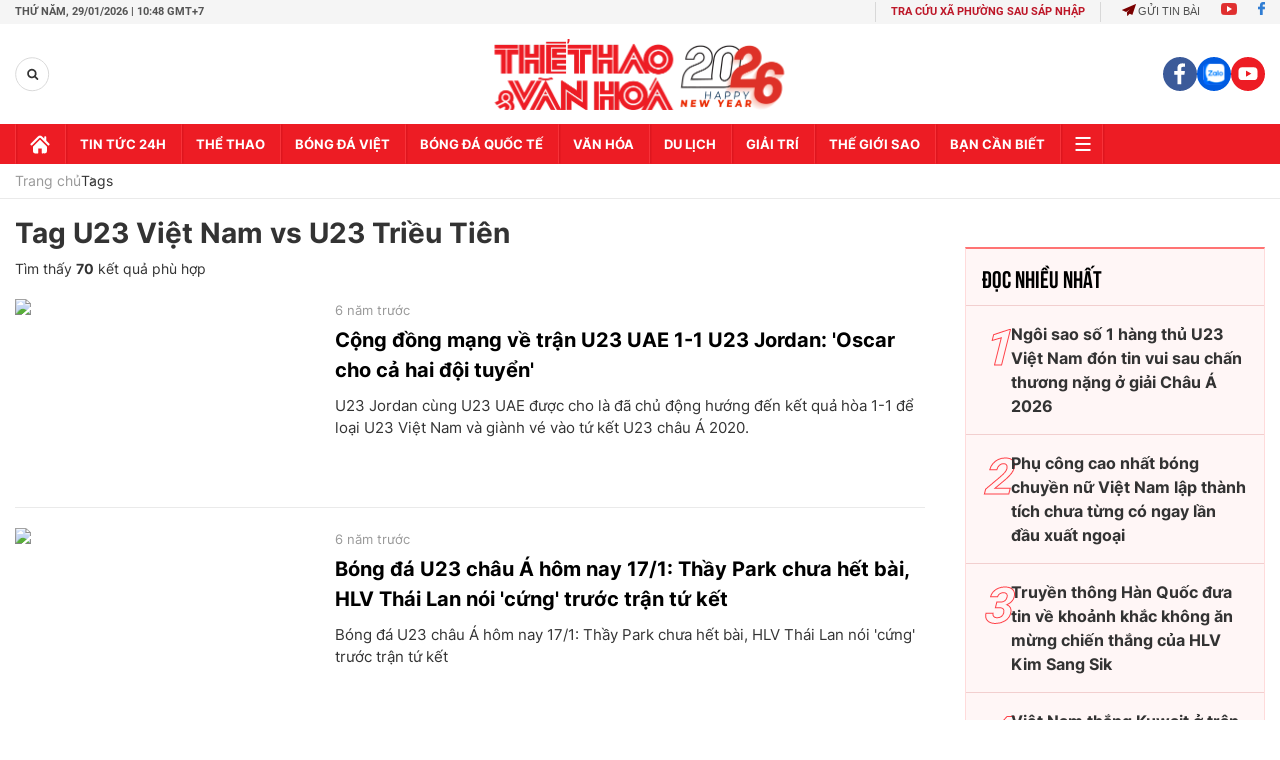

--- FILE ---
content_type: text/html; charset=utf-8
request_url: https://thethaovanhoa.vn/ajax/mostview/0.htm
body_size: 2018
content:


<div class="read-more">
    <div class="box-category" data-layout="6" data-key="highestviewnews:zoneid0hour48">
        <h3 class="title-text-name">Đọc nhiều nhất</h3>
        <div class="box-category-middle">
            
        <div class="box-category-item" data-newsid="20260127213558957" data-target="False">
            <a class="box-category-link-with-avatar img-resize"
                data-type="0"
                data-newstype="0"
                 
                href="/ngoi-sao-so-1-hang-thu-u23-viet-nam-don-tin-vui-sau-chan-thuong-nang-o-giai-chau-a-2026-20260127213558957.htm" title="Ngôi sao s&#7889; 1 hàng th&#7911; U23 Vi&#7879;t Nam đón tin vui sau ch&#7845;n thương n&#7863;ng &#7903; gi&#7843;i Châu Á 2026">
                <img data-type="avatar"  loading="lazy" src="" alt="Ngôi sao s&#7889; 1 hàng th&#7911; U23 Vi&#7879;t Nam đón tin vui sau ch&#7845;n thương n&#7863;ng &#7903; gi&#7843;i Châu Á 2026" class="box-category-avatar">
            </a>
            <div class="box-category-content">
                <h3 class="box-category-title-text" data-comment="20260127213558957">
                    
                    <a class="box-category-link-title" data-objecttype=""
                        data-type="0"
                        data-linktype="newsdetail"
                        data-newstype="0"
                        data-id="20260127213558957"
                        href="/ngoi-sao-so-1-hang-thu-u23-viet-nam-don-tin-vui-sau-chan-thuong-nang-o-giai-chau-a-2026-20260127213558957.htm"
                        
                        title="Ngôi sao s&#7889; 1 hàng th&#7911; U23 Vi&#7879;t Nam đón tin vui sau ch&#7845;n thương n&#7863;ng &#7903; gi&#7843;i Châu Á 2026">Ngôi sao số 1 hàng thủ U23 Việt Nam đón tin vui sau chấn thương nặng ở giải Châu Á 2026</a>
                    
                    
                </h3>
                <a class="box-category-category"   href="/bong-da-viet-nam.htm" title="Bóng đá Việt">Bóng đá Việt</a>
                <span class="box-category-time need-get-timeago" title="1/27/2026 9:41:00 PM"></span>
                
                <p data-type="sapo" class="box-category-sapo">Trung vệ Nguyễn Hiểu Minh đã hoàn tất kiểm tra chấn thương đứt dây chằng đầu gối ở bệnh viện Vinmec và sẽ sớm vào Thành phố HCM để tiến hành phẫu thuật.</p>
                
            </div>
        </div>
    
        <div class="box-category-item" data-newsid="20260127221542866" data-target="False">
            <a class="box-category-link-with-avatar img-resize"
                data-type="0"
                data-newstype="0"
                 
                href="/phu-cong-cao-nhat-bong-chuyen-nu-viet-nam-lap-thanh-tich-chua-tung-co-ngay-lan-dau-xuat-ngoai-20260127221542866.htm" title="Ph&#7909; công cao nh&#7845;t bóng chuy&#7873;n n&#7919; Vi&#7879;t Nam l&#7853;p thành tích chưa t&#7915;ng có ngay l&#7847;n đ&#7847;u xu&#7845;t ngo&#7841;i">
                <img data-type="avatar"  loading="lazy" src="" alt="Ph&#7909; công cao nh&#7845;t bóng chuy&#7873;n n&#7919; Vi&#7879;t Nam l&#7853;p thành tích chưa t&#7915;ng có ngay l&#7847;n đ&#7847;u xu&#7845;t ngo&#7841;i" class="box-category-avatar">
            </a>
            <div class="box-category-content">
                <h3 class="box-category-title-text" data-comment="20260127221542866">
                    
                    <a class="box-category-link-title" data-objecttype=""
                        data-type="0"
                        data-linktype="newsdetail"
                        data-newstype="0"
                        data-id="20260127221542866"
                        href="/phu-cong-cao-nhat-bong-chuyen-nu-viet-nam-lap-thanh-tich-chua-tung-co-ngay-lan-dau-xuat-ngoai-20260127221542866.htm"
                        
                        title="Ph&#7909; công cao nh&#7845;t bóng chuy&#7873;n n&#7919; Vi&#7879;t Nam l&#7853;p thành tích chưa t&#7915;ng có ngay l&#7847;n đ&#7847;u xu&#7845;t ngo&#7841;i">Phụ công cao nhất bóng chuyền nữ Việt Nam lập thành tích chưa từng có ngay lần đầu xuất ngoại</a>
                    
                    
                </h3>
                <a class="box-category-category"   href="/the-thao.htm" title="Thể thao">Thể thao</a>
                <span class="box-category-time need-get-timeago" title="1/27/2026 10:18:00 PM"></span>
                
                <p data-type="sapo" class="box-category-sapo">Phụ công Lý Thị Luyến đã cán mốc lịch sử trong sự nghiệp ở tuổi 26 ngay trong lần xuất ngoại đầu tiên</p>
                
            </div>
        </div>
    
        <div class="box-category-item" data-newsid="20260127090350837" data-target="False">
            <a class="box-category-link-with-avatar img-resize"
                data-type="0"
                data-newstype="0"
                 
                href="/truyen-thong-han-quoc-dua-tin-ve-khoanh-khac-khong-an-mung-chien-thang-cua-hlv-kim-sang-sik-20260127090350837.htm" title="Truy&#7873;n thông Hàn Qu&#7889;c đưa tin v&#7873; kho&#7843;nh kh&#7855;c không ăn m&#7915;ng chi&#7871;n th&#7855;ng c&#7911;a HLV Kim Sang Sik">
                <img data-type="avatar"  loading="lazy" src="" alt="Truy&#7873;n thông Hàn Qu&#7889;c đưa tin v&#7873; kho&#7843;nh kh&#7855;c không ăn m&#7915;ng chi&#7871;n th&#7855;ng c&#7911;a HLV Kim Sang Sik" class="box-category-avatar">
            </a>
            <div class="box-category-content">
                <h3 class="box-category-title-text" data-comment="20260127090350837">
                    
                    <a class="box-category-link-title" data-objecttype=""
                        data-type="0"
                        data-linktype="newsdetail"
                        data-newstype="0"
                        data-id="20260127090350837"
                        href="/truyen-thong-han-quoc-dua-tin-ve-khoanh-khac-khong-an-mung-chien-thang-cua-hlv-kim-sang-sik-20260127090350837.htm"
                        
                        title="Truy&#7873;n thông Hàn Qu&#7889;c đưa tin v&#7873; kho&#7843;nh kh&#7855;c không ăn m&#7915;ng chi&#7871;n th&#7855;ng c&#7911;a HLV Kim Sang Sik">Truyền thông Hàn Quốc đưa tin về khoảnh khắc không ăn mừng chiến thắng của HLV Kim Sang Sik</a>
                    
                    
                </h3>
                <a class="box-category-category"   href="/bong-da-viet-nam.htm" title="Bóng đá Việt">Bóng đá Việt</a>
                <span class="box-category-time need-get-timeago" title="1/27/2026 10:21:00 AM"></span>
                
                <p data-type="sapo" class="box-category-sapo">Cổng thông tin Daum (Hàn Quốc) đã đăng tải bài viết đáng chú ý về khoảnh khắc HLV Kim Sang Sik không ăn mừng sau khi cùng U23 Việt Nam đánh bại U23 Hàn Quốc ở trận tranh hạng ba VCK U23 châu Á 2026. </p>
                
            </div>
        </div>
    
        <div class="box-category-item" data-newsid="20260126110140029" data-target="False">
            <a class="box-category-link-with-avatar img-resize"
                data-type="0"
                data-newstype="0"
                 
                href="/truc-tiep-bong-da-viet-nam-vs-kuwait-17h00-hom-nay-giai-vo-dich-chau-a-2026-20260126110140029.htm" title="Vi&#7879;t Nam th&#7855;ng Kuwait &#7903; tr&#7853;n ra quân gi&#7843;i châu Á sau màn rư&#7907;t đu&#7893;i t&#7927; s&#7889; ngo&#7841;n m&#7909;c">
                <img data-type="avatar"  loading="lazy" src="" alt="Vi&#7879;t Nam th&#7855;ng Kuwait &#7903; tr&#7853;n ra quân gi&#7843;i châu Á sau màn rư&#7907;t đu&#7893;i t&#7927; s&#7889; ngo&#7841;n m&#7909;c" class="box-category-avatar">
            </a>
            <div class="box-category-content">
                <h3 class="box-category-title-text" data-comment="20260126110140029">
                    
                    <a class="box-category-link-title" data-objecttype=""
                        data-type="0"
                        data-linktype="newsdetail"
                        data-newstype="0"
                        data-id="20260126110140029"
                        href="/truc-tiep-bong-da-viet-nam-vs-kuwait-17h00-hom-nay-giai-vo-dich-chau-a-2026-20260126110140029.htm"
                        
                        title="Vi&#7879;t Nam th&#7855;ng Kuwait &#7903; tr&#7853;n ra quân gi&#7843;i châu Á sau màn rư&#7907;t đu&#7893;i t&#7927; s&#7889; ngo&#7841;n m&#7909;c">Việt Nam thắng Kuwait ở trận ra quân giải châu Á sau màn rượt đuổi tỷ số ngoạn mục</a>
                    
                    
                </h3>
                <a class="box-category-category"   href="/truc-tiep-bong-da.htm" title="Trực tiếp Bóng đá">Trực tiếp Bóng đá</a>
                <span class="box-category-time need-get-timeago" title="1/27/2026 7:12:00 PM"></span>
                
                <p data-type="sapo" class="box-category-sapo">Đội tuyển futsal Việt Nam đã có màn ra quân đầy cảm xúc tại giải futsal vô địch châu Á 2026 khi đánh bại Kuwait với tỷ số 5-4 sau cuộc rượt đuổi tỷ số nghẹt thở kéo dài suốt 40 phút thi đấu.</p>
                
            </div>
        </div>
    
        <div class="box-category-item" data-newsid="20260127114757815" data-target="False">
            <a class="box-category-link-with-avatar img-resize"
                data-type="0"
                data-newstype="0"
                 
                href="/xem-vtv5-vtv6-truc-tiep-bong-da-hom-nay-ngay-27-1-2026-20260127114757815.htm" title="Xem VTV5 VTV6 tr&#7921;c ti&#7871;p bóng đá hôm nay ngày 27/1/2026">
                <img data-type="avatar"  loading="lazy" src="" alt="Xem VTV5 VTV6 tr&#7921;c ti&#7871;p bóng đá hôm nay ngày 27/1/2026" class="box-category-avatar">
            </a>
            <div class="box-category-content">
                <h3 class="box-category-title-text" data-comment="20260127114757815">
                    
                    <a class="box-category-link-title" data-objecttype=""
                        data-type="0"
                        data-linktype="newsdetail"
                        data-newstype="0"
                        data-id="20260127114757815"
                        href="/xem-vtv5-vtv6-truc-tiep-bong-da-hom-nay-ngay-27-1-2026-20260127114757815.htm"
                        
                        title="Xem VTV5 VTV6 tr&#7921;c ti&#7871;p bóng đá hôm nay ngày 27/1/2026">Xem VTV5 VTV6 trực tiếp bóng đá hôm nay ngày 27/1/2026</a>
                    
                    
                </h3>
                <a class="box-category-category"   href="/truc-tiep-bong-da.htm" title="Trực tiếp Bóng đá">Trực tiếp Bóng đá</a>
                <span class="box-category-time need-get-timeago" title="1/27/2026 11:50:00 AM"></span>
                
                <p data-type="sapo" class="box-category-sapo">Xem VTV5 VTV6 trực tiếp bóng đá hôm nay ngày 27/1/2026. Thethaovanhoa.vn cập nhật link trực tiếp bóng đá bóng đá Việt Nam, bóng đá Anh, Ý, Tây Ban Nha...</p>
                
            </div>
        </div>
    

        </div>
    </div>
</div>


--- FILE ---
content_type: application/javascript; charset=utf-8
request_url: https://fundingchoicesmessages.google.com/f/AGSKWxXngl3Ex6QJu1kazAsSSXdiPXrLxiTFiAeJvw33ytRLjh_kAWtUlt52Vrli0IM8n69pDixZ-x94cOhBxJzmaYojhjZoGBzwh9kUKd0YdoO8ZhVP_CwGIPXWnl-t94qM-qDbQ9uzcjF4R92XYd5CyEm83h2cyG9koT_pHKAl0A7YHp_37GrJbTk6rN9E/_/eureka/eureka.js_600x90./adrot_/AdForm_trackpoint./pubfig.js
body_size: -1284
content:
window['ed3369fa-f71d-4254-9d5d-4fbd9e8bbdf6'] = true;